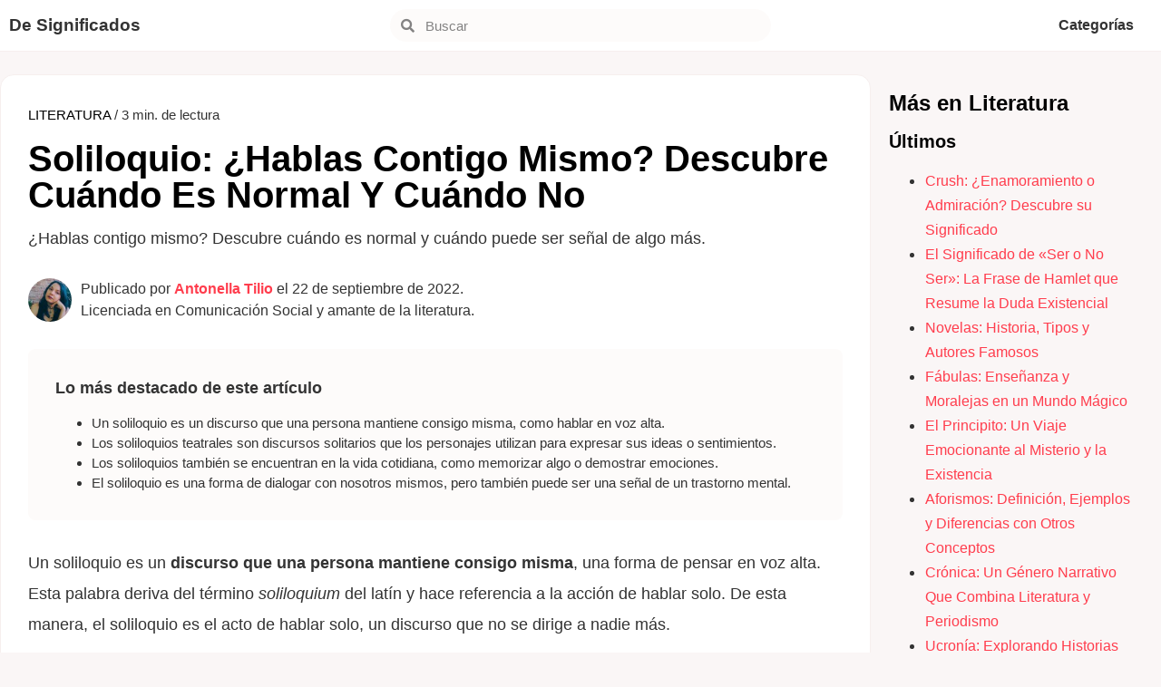

--- FILE ---
content_type: text/html; charset=utf-8
request_url: https://www.google.com/recaptcha/api2/aframe
body_size: 266
content:
<!DOCTYPE HTML><html><head><meta http-equiv="content-type" content="text/html; charset=UTF-8"></head><body><script nonce="gimFV7ja1WJilD90vrAP9w">/** Anti-fraud and anti-abuse applications only. See google.com/recaptcha */ try{var clients={'sodar':'https://pagead2.googlesyndication.com/pagead/sodar?'};window.addEventListener("message",function(a){try{if(a.source===window.parent){var b=JSON.parse(a.data);var c=clients[b['id']];if(c){var d=document.createElement('img');d.src=c+b['params']+'&rc='+(localStorage.getItem("rc::a")?sessionStorage.getItem("rc::b"):"");window.document.body.appendChild(d);sessionStorage.setItem("rc::e",parseInt(sessionStorage.getItem("rc::e")||0)+1);localStorage.setItem("rc::h",'1768739549570');}}}catch(b){}});window.parent.postMessage("_grecaptcha_ready", "*");}catch(b){}</script></body></html>